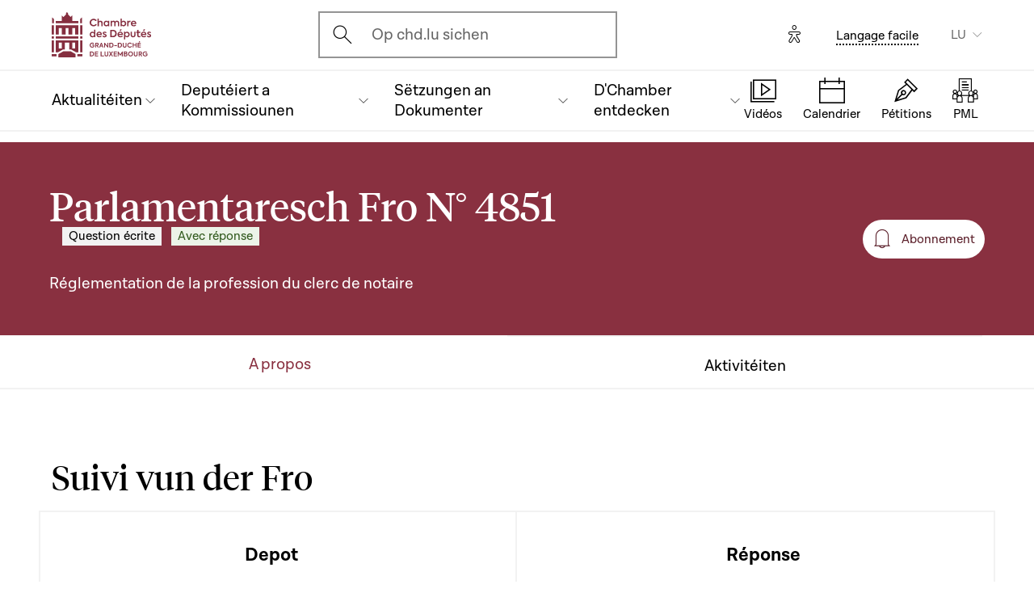

--- FILE ---
content_type: text/html; charset=UTF-8
request_url: https://www.chd.lu/lu/question/22108
body_size: 10587
content:
<!DOCTYPE html>
<html lang="lb" dir="ltr" prefix="og: https://ogp.me/ns#">
  <head>
    <meta charset="utf-8" />
<link rel="canonical" href="https://www.chd.lu/lu/question/22108" />
<meta name="robots" content="index, follow" />
<link rel="apple-touch-icon" sizes="120x120" href="/themes/custom/chd/assets/icons/favicon-120.png" />
<link rel="apple-touch-icon" sizes="152x152" href="/themes/custom/chd/assets/icons/favicon-152.png" />
<link rel="apple-touch-icon" sizes="180x180" href="/themes/custom/chd/assets/icons/favicon-180.png" />
<meta name="Generator" content="Drupal 10 (https://www.drupal.org)" />
<meta name="MobileOptimized" content="width" />
<meta name="HandheldFriendly" content="true" />
<meta name="viewport" content="width=device-width, initial-scale=1.0" />
<meta name="og_description" content="4851 QUESTION_ECRITE" />
<meta name="og_image" content="" />
<meta name="og_title" content="Réglementation de la profession du clerc de notaire" />
<link rel="icon" href="/themes/custom/chd/favicon.ico" type="image/vnd.microsoft.icon" />

    <title>Parlamentaresch Fro | Chambre des Députés du Grand-Duché de Luxembourg</title>
    <link rel="stylesheet" media="all" href="/sites/default/files/css/css_-Y6876FJe3mroVRY5sCN2UDDyU1EYicp_zLfbCT0d-4.css?delta=0&amp;language=lu&amp;theme=chd&amp;include=eJxLzkjRT8_JT0rM0S0uqczJzEvXKa4sLknN1U9KLE4FALLLC6I" />
<link rel="stylesheet" media="all" href="/sites/default/files/css/css_Ye22Mnto4xOG3DASc5VG_YbkMRLdx9FI6eZMuQ5IrUU.css?delta=1&amp;language=lu&amp;theme=chd&amp;include=eJxLzkjRT8_JT0rM0S0uqczJzEvXKa4sLknN1U9KLE4FALLLC6I" />

    
    </head>
  <body class="path-question">

        <a href="#main-content" class="chd-skipNavLink">
      Skip to main content
    </a>
    
      <div class="dialog-off-canvas-main-canvas" data-off-canvas-main-canvas>
    <div class="chd-pageWrapper d-flex flex-column min-vh-100 ">

  <header role="banner">
	<div class="chd-nav js-header">
		<div class="navbar navbar-expand-lg bg-white">

						<div class="navbar-top-bar">
				<div class="container mx-auto">
					  
<a class="navbar-brand" href="/lu">
  <img src="/themes/custom/chd/assets/apart/media/logos/logo-symbol-nav-mobile.svg" class="img-fluid navbar-brand-logo-mobile" alt="Chambre des Députés du Grand-Duché de Luxembourg">
  <img src="/themes/custom/chd/assets/apart/media/logos/logo-chd.svg" class="img-fluid navbar-brand-logo-desktop" alt="Chambre des Députés du Grand-Duché de Luxembourg">
</a>



										<div class="ml-auto mr-24 mx-lg-auto">
						<button class="navbar-search-mobile" data-target="#modal-search" data-toggle="modal">
							<span class="chd-icon icon-search--size-24" aria-hidden="true"></span>
							<span class="sr-only">Open search modal</span>
						</button>
						<div class="navbar-search-desktop">
							<div class="chd-input -hasIconLeft">
								<div class="chd-input__inner">
									<span class="chd-input__innerIcon -start" aria-hidden="true">
										<span class="chd-icon icon-search--size-24" aria-hidden="true"></span>
									</span>
									<label class="sr-only" for="search-button">Ouvrir l'écran de recherche</label>
									<button id="search-button" type="button" data-toggle="modal" data-target="#modal-search" class="chd-input__field text-left text-truncate text-gray-400 form-control">
										Op chd.lu sichen
									</button>
								</div>
							</div>
						</div>
					</div>


					<button type="button" class="mr-24 mr-lg-40" id="eyeAble_customToolOpenerID" data-eyeable>
						<span class="sr-only">Options d'accessibilité</span>
						<span class="chd-icon icon-accessibility icon--size-24" aria-hidden="true"></span>
					</button>





								<div class="navbar-lang-expand align-items-baseline">
					<div class="text-center">
						<a href="/lu/leichte_sprache" class="chd-link small" title="Langage facile">Langage facile</a>
					</div>
					
      <div class="dropdown ml-40 d-none d-lg-block">                          <button   id="links__language_block" class="dropdown-toggle small" type="button" data-toggle="dropdown" aria-haspopup="true" aria-expanded="false" data-offset="0,8" data-reference="parent">
          LU
        </button>
            <div  class="language-switcher-language-url dropdown-menu dropdown-menu-right" aria-labelledby="links__language_block">
      <ul class="list-unstyled mb-0">                        
                        
                        
            
            <li>
              <a href="/fr/question/22108" class="language-link dropdown-item is-active" data-drupal-link-system-path="question/22108" aria-current="page">Français</a> 
            </li>                        
                        
                        
            
            <li>
              <a href="/de/question/22108" class="language-link dropdown-item is-active" data-drupal-link-system-path="question/22108" aria-current="page">Deutsch</a> 
            </li>                        
                        
                        
            
            <li>
              <a href="/lu/question/22108" class="language-link dropdown-item active is-active" data-drupal-link-system-path="question/22108" aria-current="page">Lëtzebuergesch</a> 
            </li>                        
                        
                        
            
            <li>
              <a href="/en/question/22108" class="language-link dropdown-item is-active" data-drupal-link-system-path="question/22108" aria-current="page">English</a> 
            </li></ul>
    </div>
  </div>

				</div>										<button class="navbar-toggler" type="button" data-toggle="collapse" data-target="#chd-mainNavbar" aria-controls="chd-mainNavbar" aria-expanded="false" aria-label="Toggle navigation">
						<span class="navbar-expanded-false-text">Menu</span>
						<span class="navbar-expanded-true-text">Fermer</span>
					</button>

				</div>
			</div>

						<nav class="container mx-auto position-relative" role="navigation" aria-label="Navigation principale">
				<div class="collapse navbar-collapse" id="chd-mainNavbar">
					  
  
                    <ul class="navbar-nav mr-auto js-activeGlide">

                                      

        <li class="nav-item  js-activeGlide__item">

          
            <button class="nav-link" type="button" data-target="#navbar-collapse-1" data-toggle="collapse" aria-haspopup="true" aria-expanded="false" aria-controls="navbar-collapse-1">
              <div>
                <span class="nav-link-main-text">Aktualitéiten</span>
                <small class="nav-link-subtext text-gray-400">
                  



                </small>
              </div>
                                        </button>
                    
                <div class="nav-dropdown-menu nav-dropdown-menu-level-1 collapse" id="navbar-collapse-1">
                <div class="nav-breadcrumb container bg-gray-100">
          <div class="small py-16 d-flex justify-content-between align-items-center">
            <span class="nav-breadcrumb-text font-weight-bold d-flex align-items-center position-relative">
                            <button class="nav-breadcrumb-back-btn stretched-link"
                      data-target="#navbar-collapse-1"
                      data-toggle="collapse" aria-haspopup="true" aria-expanded="true"
                      aria-controls="navbar-collapse-1">
                <span class="chd-icon icon-chevron-left--size-16" aria-hidden="true"></span>
              </button>
              Aktualitéiten
            </span>
            <span class="nav-breadcrumb-subtext">


</span>
          </div>

                  </div>

                <ul class="nav-accordion-level-1 list-unstyled" id="chd-navSubAccordion-1">
                                                                                                        <li class="nav-item-card position-static px-0">
              <a href="/lu/agenda" class="nav-link-card collapsed" >
                <div>
                  <span class="h5">Kalenner</span>
                  <small class="d-block text-gray-400">

  All ëffentlech Sëtzungen, Kommissiounen an Evenementer am Iwwerbléck


</small>
                </div>
                                              </a>

                          </li>
                                                                                              <li class="nav-item-card position-static px-0">
              <a href="/lu/artikelen" class="nav-link-card collapsed" >
                <div>
                  <span class="h5">Artikelen </span>
                  <small class="d-block text-gray-400">

  Neiegkeeten aus der Chamber (op Franséisch)


</small>
                </div>
                                              </a>

                          </li>
                                                                                              <li class="nav-item-card position-static px-0">
              <a href="/lu/chamber_aktuell" class="nav-link-card collapsed" >
                <div>
                  <span class="h5">Video-News</span>
                  <small class="d-block text-gray-400">

  Emissioun „Chamber Aktuell“, Reportagen, Interviewen (op Lëtzebuergesch)


</small>
                </div>
                                              </a>

                          </li>
                                                                                              <li class="nav-item-card position-static px-0">
              <a href="/lu/thematesch-dossieren" class="nav-link-card collapsed" >
                <div>
                  <span class="h5">Thematesch Dossieren</span>
                  <small class="d-block text-gray-400">

  Aktualitéit an Dokumenter iwwer verschidde Sujeten op ee Bléck


</small>
                </div>
                                              </a>

                          </li>
                  </ul>
      </div>
    
    

  

          
        </li>
                                      

        <li class="nav-item  js-activeGlide__item">

          
            <button class="nav-link" type="button" data-target="#navbar-collapse-2" data-toggle="collapse" aria-haspopup="true" aria-expanded="false" aria-controls="navbar-collapse-2">
              <div>
                <span class="nav-link-main-text">Deputéiert a Kommissiounen</span>
                <small class="nav-link-subtext text-gray-400">
                  



                </small>
              </div>
                                        </button>
                    
                <div class="nav-dropdown-menu nav-dropdown-menu-level-1 collapse" id="navbar-collapse-2">
                <div class="nav-breadcrumb container bg-gray-100">
          <div class="small py-16 d-flex justify-content-between align-items-center">
            <span class="nav-breadcrumb-text font-weight-bold d-flex align-items-center position-relative">
                            <button class="nav-breadcrumb-back-btn stretched-link"
                      data-target="#navbar-collapse-2"
                      data-toggle="collapse" aria-haspopup="true" aria-expanded="true"
                      aria-controls="navbar-collapse-2">
                <span class="chd-icon icon-chevron-left--size-16" aria-hidden="true"></span>
              </button>
              Deputéiert a Kommissiounen
            </span>
            <span class="nav-breadcrumb-subtext">


</span>
          </div>

                  </div>

                <ul class="nav-accordion-level-1 list-unstyled" id="chd-navSubAccordion-2">
                                                                                                        <li class="nav-item-card position-static px-0">
              <a href="/lu/deputies" class="nav-link-card collapsed" >
                <div>
                  <span class="h5">Déi 60 Deputéiert</span>
                  <small class="d-block text-gray-400">

  Wie sinn Är Gewielten? 


</small>
                </div>
                                              </a>

                          </li>
                                                                                              <li class="nav-item-card position-static px-0">
              <a href="/lu/room" class="nav-link-card collapsed" >
                <div>
                  <span class="h5">Zesummesetzung vun der Chamber</span>
                  <small class="d-block text-gray-400">

  Wou sëtzen d&#039;Deputéiert an der Plenière?


</small>
                </div>
                                              </a>

                          </li>
                                                                                              <li class="nav-item-card position-static px-0">
              <a href="/lu/commissions" class="nav-link-card collapsed" >
                <div>
                  <span class="h5">Chamberkommissiounen</span>
                  <small class="d-block text-gray-400">

  Memberen, Reuniounen, allgemeng Informatiounen


</small>
                </div>
                                              </a>

                          </li>
                                                                                              <li class="nav-item-card position-static px-0">
              <a href="/lu/delegations" class="nav-link-card collapsed" >
                <div>
                  <span class="h5">Delegatiounen</span>
                  <small class="d-block text-gray-400">

  Europäesch an international Delegatiounen


</small>
                </div>
                                              </a>

                          </li>
                                                                                              <li class="nav-item-card position-static px-0">
              <button href="" class="nav-link-card collapsed"  type="button" data-target="#navbar-collapse-2-5" data-toggle="collapse" aria-haspopup="true" aria-expanded="false" aria-controls="navbar-collapse-2-5">
                <div>
                  <span class="h5">D&#039;Decisiounsgremien</span>
                  <small class="d-block text-gray-400">

  Bureau a Presidentekonferenz


</small>
                </div>
                                              </button>

                                      
    
                <div class="nav-dropdown-menu nav-dropdown-menu-level-2 collapse" id="navbar-collapse-2-5" data-parent="#chd-navSubAccordion-2">
                <div class="nav-breadcrumb container bg-gray-100">
          <div class="small py-16 d-flex justify-content-between align-items-center">
            <span class="nav-breadcrumb-text font-weight-bold d-flex align-items-center position-relative">
                            <button class="nav-breadcrumb-back-btn stretched-link"
                      data-target="#navbar-collapse-2-5"
                      data-toggle="collapse" aria-haspopup="true"
                      aria-expanded="true"
                      aria-controls="navbar-collapse-2-5">
                <span class="chd-icon icon-chevron-left--size-16" aria-hidden="true"></span>
              </button>
              D&#039;Decisiounsgremien
            </span>
            <span class="nav-breadcrumb-subtext">

  Bureau a Presidentekonferenz


</span>
          </div>

                </div>
                <ul class="chd-sectionNav list-unstyled pt-16 px-16">
                                                        <li  class="chd-sectionNav__item pl-16">
              <a href="/lu/bureau">
                Bureau
                                              </a>
            </li>
                                              <li  class="chd-sectionNav__item pl-16">
              <a href="/lu/conference">
                Presidentekonferenz
                                              </a>
            </li>
                                              <li  class="chd-sectionNav__item pl-16">
              <a href="/lu/node/502">
                Presidence
                                              </a>
            </li>
                  </ul>
      </div>
    

  
                          </li>
                  </ul>
      </div>
    
    

  

          
        </li>
                                      

        <li class="nav-item  js-activeGlide__item">

          
            <button class="nav-link" type="button" data-target="#navbar-collapse-3" data-toggle="collapse" aria-haspopup="true" aria-expanded="false" aria-controls="navbar-collapse-3">
              <div>
                <span class="nav-link-main-text">Sëtzungen an Dokumenter</span>
                <small class="nav-link-subtext text-gray-400">
                  



                </small>
              </div>
                                        </button>
                    
                <div class="nav-dropdown-menu nav-dropdown-menu-level-1 collapse" id="navbar-collapse-3">
                <div class="nav-breadcrumb container bg-gray-100">
          <div class="small py-16 d-flex justify-content-between align-items-center">
            <span class="nav-breadcrumb-text font-weight-bold d-flex align-items-center position-relative">
                            <button class="nav-breadcrumb-back-btn stretched-link"
                      data-target="#navbar-collapse-3"
                      data-toggle="collapse" aria-haspopup="true" aria-expanded="true"
                      aria-controls="navbar-collapse-3">
                <span class="chd-icon icon-chevron-left--size-16" aria-hidden="true"></span>
              </button>
              Sëtzungen an Dokumenter
            </span>
            <span class="nav-breadcrumb-subtext">


</span>
          </div>

                  </div>

                <ul class="nav-accordion-level-1 list-unstyled" id="chd-navSubAccordion-3">
                                                                                                        <li class="nav-item-card position-static px-0">
              <a href="/lu/searchfolders" class="nav-link-card collapsed" >
                <div>
                  <span class="h5">Parlamentaresch Dokumenter</span>
                  <small class="d-block text-gray-400">

  All d&#039;Dossieren, Dokumenter, Avisen... 


</small>
                </div>
                                              </a>

                          </li>
                                                                                              <li class="nav-item-card position-static px-0">
              <a href="/lu/searchagenda" class="nav-link-card collapsed" >
                <div>
                  <span class="h5">Sëtzungen a Reuniounen</span>
                  <small class="d-block text-gray-400">

  Evenementer fannen


</small>
                </div>
                                              </a>

                          </li>
                                                                                              <li class="nav-item-card position-static px-0">
              <a href="/lu/searchinterventions" class="nav-link-card collapsed" >
                <div>
                  <span class="h5">Videoe vun den Interventiounen</span>
                  <small class="d-block text-gray-400">

  D&#039;Debatten an der ëffentlecher Sëtzung


</small>
                </div>
                                              </a>

                          </li>
                                                                                              <li class="nav-item-card position-static px-0">
              <a href="/lu/chamberblietchen" class="nav-link-card collapsed" >
                <div>
                  <span class="h5">Compte rendu vun den ëffentleche Sëtzungen</span>
                  <small class="d-block text-gray-400">

  Fannt d&#039;Retranscriptioune vun den Debatten am Chamberblietchen


</small>
                </div>
                                              </a>

                          </li>
                                                                                              <li class="nav-item-card position-static px-0">
              <button href="" class="nav-link-card collapsed"  type="button" data-target="#navbar-collapse-3-5" data-toggle="collapse" aria-haspopup="true" aria-expanded="false" aria-controls="navbar-collapse-3-5">
                <div>
                  <span class="h5">Wëssenschaftlech Dokumenter</span>
                  <small class="d-block text-gray-400">

  Avisen a wëssenschaftlech Kollaboratiounen


</small>
                </div>
                                              </button>

                                      
    
                <div class="nav-dropdown-menu nav-dropdown-menu-level-2 collapse" id="navbar-collapse-3-5" data-parent="#chd-navSubAccordion-3">
                <div class="nav-breadcrumb container bg-gray-100">
          <div class="small py-16 d-flex justify-content-between align-items-center">
            <span class="nav-breadcrumb-text font-weight-bold d-flex align-items-center position-relative">
                            <button class="nav-breadcrumb-back-btn stretched-link"
                      data-target="#navbar-collapse-3-5"
                      data-toggle="collapse" aria-haspopup="true"
                      aria-expanded="true"
                      aria-controls="navbar-collapse-3-5">
                <span class="chd-icon icon-chevron-left--size-16" aria-hidden="true"></span>
              </button>
              Wëssenschaftlech Dokumenter
            </span>
            <span class="nav-breadcrumb-subtext">

  Avisen a wëssenschaftlech Kollaboratiounen


</span>
          </div>

                </div>
                <ul class="chd-sectionNav list-unstyled pt-16 px-16">
                                                        <li  class="chd-sectionNav__item pl-16">
              <a href="/lu/cellule-scientifique-02">
                Avise vun der Cellule scientifique
                                              </a>
            </li>
                                              <li  class="chd-sectionNav__item pl-16">
              <a href="/lu/node/2921">
                Geschicht vun der Chamber
                                              </a>
            </li>
                                              <li  class="chd-sectionNav__item pl-16">
              <a href="/lu/de-parlamentaresche-leierstull">
                Chaire parlementaire
                                              </a>
            </li>
                  </ul>
      </div>
    

  
                          </li>
                  </ul>
      </div>
    
    

  

          
        </li>
                                      

        <li class="nav-item  js-activeGlide__item">

          
            <button class="nav-link" type="button" data-target="#navbar-collapse-4" data-toggle="collapse" aria-haspopup="true" aria-expanded="false" aria-controls="navbar-collapse-4">
              <div>
                <span class="nav-link-main-text">D&#039;Chamber entdecken</span>
                <small class="nav-link-subtext text-gray-400">
                  



                </small>
              </div>
                                        </button>
                    
                <div class="nav-dropdown-menu nav-dropdown-menu-level-1 collapse" id="navbar-collapse-4">
                <div class="nav-breadcrumb container bg-gray-100">
          <div class="small py-16 d-flex justify-content-between align-items-center">
            <span class="nav-breadcrumb-text font-weight-bold d-flex align-items-center position-relative">
                            <button class="nav-breadcrumb-back-btn stretched-link"
                      data-target="#navbar-collapse-4"
                      data-toggle="collapse" aria-haspopup="true" aria-expanded="true"
                      aria-controls="navbar-collapse-4">
                <span class="chd-icon icon-chevron-left--size-16" aria-hidden="true"></span>
              </button>
              D&#039;Chamber entdecken
            </span>
            <span class="nav-breadcrumb-subtext">


</span>
          </div>

                  </div>

                <ul class="nav-accordion-level-1 list-unstyled" id="chd-navSubAccordion-4">
                                                                                                        <li class="nav-item-card position-static px-0">
              <button href="" class="nav-link-card collapsed"  type="button" data-target="#navbar-collapse-4-1" data-toggle="collapse" aria-haspopup="true" aria-expanded="false" aria-controls="navbar-collapse-4-1">
                <div>
                  <span class="h5">An d&#039;Chamber kommen</span>
                  <small class="d-block text-gray-400">

  De Bierger am Parlament


</small>
                </div>
                                              </button>

                                      
    
                <div class="nav-dropdown-menu nav-dropdown-menu-level-2 collapse" id="navbar-collapse-4-1" data-parent="#chd-navSubAccordion-4">
                <div class="nav-breadcrumb container bg-gray-100">
          <div class="small py-16 d-flex justify-content-between align-items-center">
            <span class="nav-breadcrumb-text font-weight-bold d-flex align-items-center position-relative">
                            <button class="nav-breadcrumb-back-btn stretched-link"
                      data-target="#navbar-collapse-4-1"
                      data-toggle="collapse" aria-haspopup="true"
                      aria-expanded="true"
                      aria-controls="navbar-collapse-4-1">
                <span class="chd-icon icon-chevron-left--size-16" aria-hidden="true"></span>
              </button>
              An d&#039;Chamber kommen
            </span>
            <span class="nav-breadcrumb-subtext">

  De Bierger am Parlament


</span>
          </div>

                </div>
                <ul class="chd-sectionNav list-unstyled pt-16 px-16">
                                                        <li  class="chd-sectionNav__item pl-16">
              <a href="/lu/eng-visite-guidee-reserveieren">
                Eng Visite guidée reservéieren
                                              </a>
            </li>
                                              <li  class="chd-sectionNav__item pl-16">
              <a href="/lu/bei-enger-effentlecher-setzung-derbai-sinn">
                Bei enger ëffentlecher Sëtzung dobäi sinn
                                              </a>
            </li>
                  </ul>
      </div>
    

  
                          </li>
                                                                                              <li class="nav-item-card position-static px-0">
              <button href="" class="nav-link-card collapsed"  type="button" data-target="#navbar-collapse-4-2" data-toggle="collapse" aria-haspopup="true" aria-expanded="false" aria-controls="navbar-collapse-4-2">
                <div>
                  <span class="h5">D&#039;Chamber verstoen</span>
                  <small class="d-block text-gray-400">

  Missiounen a Geschicht vum Parlament


</small>
                </div>
                                              </button>

                                      
    
                <div class="nav-dropdown-menu nav-dropdown-menu-level-2 collapse" id="navbar-collapse-4-2" data-parent="#chd-navSubAccordion-4">
                <div class="nav-breadcrumb container bg-gray-100">
          <div class="small py-16 d-flex justify-content-between align-items-center">
            <span class="nav-breadcrumb-text font-weight-bold d-flex align-items-center position-relative">
                            <button class="nav-breadcrumb-back-btn stretched-link"
                      data-target="#navbar-collapse-4-2"
                      data-toggle="collapse" aria-haspopup="true"
                      aria-expanded="true"
                      aria-controls="navbar-collapse-4-2">
                <span class="chd-icon icon-chevron-left--size-16" aria-hidden="true"></span>
              </button>
              D&#039;Chamber verstoen
            </span>
            <span class="nav-breadcrumb-subtext">

  Missiounen a Geschicht vum Parlament


</span>
          </div>

                </div>
                <ul class="chd-sectionNav list-unstyled pt-16 px-16">
                                                        <li  class="chd-sectionNav__item pl-16">
              <a href="/lu/dmissioune-vun-der-chamber">
                D&#039;Missioune vun der Chamber
                                              </a>
            </li>
                                              <li  class="chd-sectionNav__item pl-16">
              <a href="/lu/dfunktioun-vun-den-deputeierten">
                D&#039;Funktioun vun den Deputéierten
                                              </a>
            </li>
                                              <li  class="chd-sectionNav__item pl-16">
              <a href="/lu/dchamberreglement">
                D&#039;Chamberreglement
                                              </a>
            </li>
                                              <li  class="chd-sectionNav__item pl-16">
              <a href="/lu/dchambergremien">
                D&#039;Chambergremien
                                              </a>
            </li>
                                              <li  class="chd-sectionNav__item pl-16">
              <a href="/lu/ddebatten-effentlecher-setzung">
                D&#039;Debatten an ëffentlecher Sëtzung
                                              </a>
            </li>
                                              <li  class="chd-sectionNav__item pl-16">
              <a href="/lu/dei-legislativ-prozedur">
                Déi legislativ Prozedur
                                              </a>
            </li>
                                              <li  class="chd-sectionNav__item pl-16">
              <a href="/lu/dgeschicht-vun-der-chamber">
                D&#039;Geschicht vun der Chamber
                                              </a>
            </li>
                                              <li  class="chd-sectionNav__item pl-16">
              <a href="/lu/dgeschicht-vun-de-chambergebaier">
                D&#039;Geschicht vun de Chambergebaier
                                              </a>
            </li>
                                              <li  class="chd-sectionNav__item pl-16">
              <a href="/lu/dgeschicht-vun-de-walen">
                D&#039;Geschicht vun de Walen
                                              </a>
            </li>
                  </ul>
      </div>
    

  
                          </li>
                                                                                              <li class="nav-item-card position-static px-0">
              <button href="" class="nav-link-card collapsed"  type="button" data-target="#navbar-collapse-4-3" data-toggle="collapse" aria-haspopup="true" aria-expanded="false" aria-controls="navbar-collapse-4-3">
                <div>
                  <span class="h5">D&#039;Chamber an der Europäescher Unioun</span>
                  <small class="d-block text-gray-400">

  Erausfuerderungen a Fonctionnement


</small>
                </div>
                                              </button>

                                      
    
                <div class="nav-dropdown-menu nav-dropdown-menu-level-2 collapse" id="navbar-collapse-4-3" data-parent="#chd-navSubAccordion-4">
                <div class="nav-breadcrumb container bg-gray-100">
          <div class="small py-16 d-flex justify-content-between align-items-center">
            <span class="nav-breadcrumb-text font-weight-bold d-flex align-items-center position-relative">
                            <button class="nav-breadcrumb-back-btn stretched-link"
                      data-target="#navbar-collapse-4-3"
                      data-toggle="collapse" aria-haspopup="true"
                      aria-expanded="true"
                      aria-controls="navbar-collapse-4-3">
                <span class="chd-icon icon-chevron-left--size-16" aria-hidden="true"></span>
              </button>
              D&#039;Chamber an der Europäescher Unioun
            </span>
            <span class="nav-breadcrumb-subtext">

  Erausfuerderungen a Fonctionnement


</span>
          </div>

                </div>
                <ul class="chd-sectionNav list-unstyled pt-16 px-16">
                                                        <li  class="chd-sectionNav__item pl-16">
              <a href="/lu/dei-europaesch-aktiviteiten">
                Déi europäesch Aktivitéiten
                                              </a>
            </li>
                                              <li  class="chd-sectionNav__item pl-16">
              <a href="/lu/deu-der-aarbecht-vun-de-chamberkommissiounen">
                D&#039;EU an de parlamentareschen Aarbechten
                                              </a>
            </li>
                                              <li  class="chd-sectionNav__item pl-16">
              <a href="/lu/dei-grouss-debatten-der-pleniere">
                Déi grouss Debatten an der Plénière
                                              </a>
            </li>
                                              <li  class="chd-sectionNav__item pl-16">
              <a href="/lu/dkontakter-mat-den-anere-parlamenter-vun-der-eu">
                D&#039;Kontakter mat den anere Parlamenter aus der EU
                                              </a>
            </li>
                                              <li  class="chd-sectionNav__item pl-16">
              <a href="/lu/informatiounen-iwwer-europa-um-internet">
                Informatiounen iwwer Europa um Internet
                                              </a>
            </li>
                  </ul>
      </div>
    

  
                          </li>
                                                                                              <li class="nav-item-card position-static px-0">
              <button href="" class="nav-link-card collapsed"  type="button" data-target="#navbar-collapse-4-4" data-toggle="collapse" aria-haspopup="true" aria-expanded="false" aria-controls="navbar-collapse-4-4">
                <div>
                  <span class="h5">Fir d&#039;Chamberverwaltung schaffen</span>
                  <small class="d-block text-gray-400">

  Missiounen an Job Offeren


</small>
                </div>
                                              </button>

                                      
    
                <div class="nav-dropdown-menu nav-dropdown-menu-level-2 collapse" id="navbar-collapse-4-4" data-parent="#chd-navSubAccordion-4">
                <div class="nav-breadcrumb container bg-gray-100">
          <div class="small py-16 d-flex justify-content-between align-items-center">
            <span class="nav-breadcrumb-text font-weight-bold d-flex align-items-center position-relative">
                            <button class="nav-breadcrumb-back-btn stretched-link"
                      data-target="#navbar-collapse-4-4"
                      data-toggle="collapse" aria-haspopup="true"
                      aria-expanded="true"
                      aria-controls="navbar-collapse-4-4">
                <span class="chd-icon icon-chevron-left--size-16" aria-hidden="true"></span>
              </button>
              Fir d&#039;Chamberverwaltung schaffen
            </span>
            <span class="nav-breadcrumb-subtext">

  Missiounen an Job Offeren


</span>
          </div>

                </div>
                <ul class="chd-sectionNav list-unstyled pt-16 px-16">
                                                        <li  class="chd-sectionNav__item pl-16">
              <a href="/lu/dmembere-vun-der-verwaltung">
                Que fait l&#039;Administration parlementaire ?
                                              </a>
            </li>
                                              <li  class="chd-sectionNav__item pl-16">
              <a href="/lu/aarbechtsplazen">
                Fir d&#039;Chamber schaffen
                                              </a>
            </li>
                  </ul>
      </div>
    

  
                          </li>
                                                                                              <li class="nav-item-card position-static px-0">
              <a href="/lu/junior" class="nav-link-card collapsed" >
                <div>
                  <span class="h5">Aktivitéite fir Jugendlecher</span>
                  <small class="d-block text-gray-400">

  Aktioune vum Parlament fir d&#039;Education à la citoyenneté


</small>
                </div>
                                              </a>

                          </li>
                                                                                              <li class="nav-item-card position-static px-0">
              <a href="/lu/L%C3%A9iervideoen" class="nav-link-card collapsed" >
                <div>
                  <span class="h5">Léiervideoen</span>
                  <small class="d-block text-gray-400">

  Eng Serie vu Videoclippe fir d&#039;Demokratie zu Lëtzebuerg z&#039;erklären


</small>
                </div>
                                              </a>

                          </li>
                  </ul>
      </div>
    
    

  

          
        </li>
            </ul>
    
    
    

  




				</div>
								
<ul class="chd-bottomNav bg-white list-unstyled mb-0">
      <li class="chd-bottomNav__item position-relative d-inline-flex flex-column justify-content-center align-items-center flex-grow-1 -liveBroadcast">
      <a href="https://www.chd.lu/lu/direct" class="text-center">
        <div class="chd-icon icon-mediatheque--size-24 d-lg-none" aria-hidden="true"></div>
        <div class="chd-icon icon-mediatheque--size-32 d-none d-lg-block" aria-hidden="true"></div>
        <span class="chd-bottomNav__text small">Vidéos</span>
                  <div class="chd-statusDot bg-error-100 chd-bottomNav__itemStatus hidden" id="chambertvDot"></div>
              </a>
    </li>
      <li class="chd-bottomNav__item position-relative d-inline-flex flex-column justify-content-center align-items-center flex-grow-1">
      <a href="https://www.chd.lu/lu/agenda" class="text-center">
        <div class="chd-icon icon-calendar--size-24 d-lg-none" aria-hidden="true"></div>
        <div class="chd-icon icon-calendar--size-32 d-none d-lg-block" aria-hidden="true"></div>
        <span class="chd-bottomNav__text small">Calendrier</span>
              </a>
    </li>
      <li class="chd-bottomNav__item position-relative d-inline-flex flex-column justify-content-center align-items-center flex-grow-1">
      <a href="https://www.petitiounen.lu/" class="text-center" target="_blank">
        <div class="chd-icon icon-petitions--size-24 d-lg-none" aria-hidden="true"></div>
        <div class="chd-icon icon-petitions--size-32 d-none d-lg-block" aria-hidden="true"></div>
        <span class="chd-bottomNav__text small">Pétitions</span>
              </a>
    </li>
      <li class="chd-bottomNav__item position-relative d-inline-flex flex-column justify-content-center align-items-center flex-grow-1">
      <a href="https://www.propositions.lu/consultation" class="text-center" target="_blank">
        <div class="chd-icon icon-pmafl--size-24 d-lg-none" aria-hidden="true"></div>
        <div class="chd-icon icon-pmafl--size-32 d-none d-lg-block" aria-hidden="true"></div>
        <span class="chd-bottomNav__text small">PML</span>
              </a>
    </li>
  </ul>
			</nav>
		</div>
	</div>

</header>

<div class="chd-modal modal fade -search" id="modal-search" tabindex="-1" aria-label="Rechercher un contenu" aria-hidden="true">
	<div class="chd-modal__dialog modal-dialog modal-dialog-centered modal-dialog-scrollable">
		<div class="chd-modal__content modal-content">

			<div class="chd-modal__body modal-body">
				<div class="container pt-lg-16 position-lg-relative">
					<div class="row">

						<div class="chd-modal__searchSticky col-lg-8 offset-lg-2 mb-md-48 mb-lg-128">
							<button type="button" class="chd-modal__close" aria-label="Fermer" data-dismiss="modal">
								<span class="chd-modal__closeText mr-8 small">Fermer</span>
								<span class="chd-icon icon-cross--size-24" aria-hidden="true"></span>
							</button>
							<label for="modalSearchInput" class="sr-only">Sichen</label>
							<div class="chd-input -hasIconLeft -searchAutocomplete -searchModal" id="modalSearchBlock">
								<div role="search" class="chd-input__inner form-control">
									<span aria-hidden="true">
										<span class="chd-icon icon-search--size-24" aria-hidden="true"></span>
									</span>
									<input type="text" placeholder="Sichen" class="chd-input__field" id="modalSearchInput" value="" role="combobox" aria-expanded="false" aria-controls="modalSearchResults">
									<button class="chd-input__clearBtn" type="button" id="modalClearBtn">
										<span class="sr-only">Clear results</span>
										<span class="chd-icon icon-cross--size-16" aria-hidden="true"></span>
									</button>
									<button type="button" class="chd-input__searchBtn small py-8 px-12" id="modalSearchBtn">Sichen</button>

								</div>
								<div class="chd-input__results" id="modalSearchResults"></div>

							</div>
						</div>

						<div class="pt-24 col-12 text-md-center">
							<div class="h4 mb-24 mb-md-48 mb-lg-64">E spezifesche Contenu sichen</div>
							<ul class="row justify-content-center list-unstyled mb-0">

								<li class="col-12 col-md-6 col-xl-4 mb-16 mb-md-40">
									<a href="/lu/search" class="chd-roundedImgCard d-flex flex-md-column justify-content-md-center align-items-center -isIconCard">
										<span class="chd-roundedImgCard__img mr-16 mr-md-0 flex-shrink-0 rounded-circle centered-bgi">
											<span class="chd-icon icon-entity--size-32 d-lg-none" aria-hidden="true"></span>
											<span class="chd-icon icon-entity--size-40 d-none d-lg-block" aria-hidden="true"></span>
										</span>
										<div>
											<div class="h6 mt-md-16">Einfach Sich</div>
											<div class="mt-8 small chd-roundedImgCard__subTitle">Sicht an de verschiddene Contenuen op dëser Internetsäit no Deputéierten, am Kalenner, no Explikatiounen wéi d'Chamber fonctionéiert, no Aktualitéiten a Videoen, no Gesetzprojeten a parlamentaresche Froen. Dir kënnt och no Thema sichen.</div>
										</div>
									</a>
								</li>

								<li class="col-12 col-md-6 col-xl-4 mb-16 mb-md-40">
									<a href="/lu/searchfolders" class="chd-roundedImgCard d-flex flex-md-column justify-content-md-center align-items-center -isIconCard">
										<span class="chd-roundedImgCard__img mr-16 mr-md-0 flex-shrink-0 rounded-circle centered-bgi">
											<span class="chd-icon icon-dossiers--size-32 d-lg-none" aria-hidden="true"></span>
											<span class="chd-icon icon-dossiers--size-40 d-none d-lg-block" aria-hidden="true"></span>
										</span>
										<div>
											<div class="h6 mt-md-16">Dossieren</div>
											<div class="mt-8 small chd-roundedImgCard__subTitle">All Dokumenter aus engem parlamentareschen Dossier am Iwwerbléck : Gesetzprojete vum Depot bis de Vott, parlamentaresch Froe an Äntwërten … </div>
										</div>
									</a>
								</li>

								<li class="col-12 col-md-6 col-xl-4 mb-16 mb-md-40">
									<a href="/lu/searchactivities" class="chd-roundedImgCard d-flex flex-md-column justify-content-md-center align-items-center -isIconCard">
										<span class="chd-roundedImgCard__img mr-16 mr-md-0 flex-shrink-0 rounded-circle centered-bgi">
											<span class="chd-icon icon-archives--size-32 d-lg-none" aria-hidden="true"></span>
											<span class="chd-icon icon-archives--size-40 d-none d-lg-block" aria-hidden="true"></span>
										</span>
										<div>
											<div class="h6 mt-md-16">Archiven</div>
											<div class="mt-8 small chd-roundedImgCard__subTitle">All Dokumenter, Archiven abegraff : Gesetzestexter, Compte-renduen, PVe vu Kommissiounen … </div>
										</div>
									</a>
								</li>

								<li class="col-12 col-md-6 col-xl-4 mb-16 mb-md-40">
									<a href="/lu/searchagenda" class="chd-roundedImgCard d-flex flex-md-column justify-content-md-center align-items-center -isIconCard">
										<span class="chd-roundedImgCard__img mr-16 mr-md-0 flex-shrink-0 rounded-circle centered-bgi">
											<span class="chd-icon icon-calendar--size-32 d-lg-none" aria-hidden="true"></span>
											<span class="chd-icon icon-calendar--size-40 d-none d-lg-block" aria-hidden="true"></span>
										</span>
										<div>
											<div class="h6 mt-md-16">Sëtzungen a Reuniounen</div>
											<div class="mt-8 small chd-roundedImgCard__subTitle">All d‘Evenementer: ëffentlech Sëtzungen, Kommissiounen, ëffentlech Manifestatiounen  …</div>
										</div>
									</a>
								</li>

								<li class="col-12 col-md-6 col-xl-4 mb-16 mb-md-40">
									<a href="/lu/searchinterventions" class="chd-roundedImgCard d-flex flex-md-column justify-content-md-center align-items-center -isIconCard">
										<span class="chd-roundedImgCard__img mr-16 mr-md-0 flex-shrink-0 rounded-circle centered-bgi">
											<span class="chd-icon icon-deputy--size-32 d-lg-none" aria-hidden="true"></span>
											<span class="chd-icon icon-deputy--size-40 d-none d-lg-block" aria-hidden="true"></span>
										</span>
										<div>
											<div class="h6 mt-md-16">Videoe vun den Interventiounen</div>
											<div class="mt-8 small chd-roundedImgCard__subTitle">Extraiten aus den ëffentleche Sëtzungen </div>
										</div>
									</a>
								</li>

							</ul>
						</div>

					</div>
				</div>
			</div>

			<div class="chd-modal__footer modal-footer">
				<button type="button" class="btn btn-primary-100 btn-sm" id="modalMobileSearchBtn">
					<span>Sichen</span>
				</button>
				<button type="button" class="btn btn-primary-10-no-theme btn-sm" data-dismiss="modal">
					<span>Fermer</span>
				</button>
			</div>

		</div>
	</div>
</div>


      <main id="main-content" class="chd-main flex-grow-1" role="main" tabindex="-1">
          
            

          
      <div class="container pt-16">
    <div data-drupal-messages-fallback class="hidden"></div>
    </div>
  
  

                
  
<div class="chd-pageTitleHeader text-center text-lg-left py-32 py-lg-48 -darkNoTheme -question">
	<div class="container">
		<div class="row align-items-center">
			<div class="col">
				<div class="d-lg-flex align-items-lg-center">
					<div>
						<div class="d-lg-flex align-items-baseline">
							<h1 class="chd-pageTitleHeader__title h1">
								Parlamentaresch Fro N° 4851
							</h1>
						</div>
						<div class="mt-4">
							<div class="chd-pageTitleHeader__titleBadges mb-24 ml-16">
								<span class="badge badge-default mr-8">
									Question écrite
								</span>
																											<span class="badge badge-validated mr-8">
											Avec réponse
										</span>
																								</div>
						</div>
						<div class="mt-8 mt-lg-16">
							<div class="chd-wysiwyg chd-pageTitleHeader__collapsed">
								<p class="mb-0 max-ch-60 mx-auto m-lg-0">
									Réglementation de la profession du clerc de notaire
								</p>
							</div>
						</div>
					</div>
				</div>
			</div>
			<!-- Colonne à afficher uniquement si des actions sont présentes -->
			<div class="col-12 col-lg-4 flex-shrink-0 mt-24 mt-lg-0">
				<div class="d-lg-flex justify-content-lg-end w-100">
					<div class="chd-pageTitleHeader__socialActions mt-n16 mr-lg-n8 d-flex flex-wrap align-items-center justify-content-center" data-to-subscribe="4851" data-to-redirect="chd_sync.question.content" data-to-element="22108">
												<a href="/lu/mes-abonnements" class="chd-roundedBtn -subscribe">
							<span class="chd-icon icon-bell--size-24 " aria-hidden="true"></span>
							<span class="chd-roundedBtn__text small">
								Abonnement
							</span>
							<span class="sr-only">Abonnement</span>
						</a>
					</div>
				</div>
			</div>
		</div>
	</div>
</div>

<div class="js-contentScrolltab">
	<div class="js-stickyScrolltabWrapper">
		<nav role="navigation" class="chd-stickyScrolltab js-stickyScrolltab bg-white">
			<div class="position-relative">
				<button type="button" class="chd-stickyScrolltab__item chd-stickyScrolltab__trigger js-stickyScrolltab__trigger" data-toggle="collapse" data-target="#scrollTabCollapse" aria-expanded="false" aria-controls="scrollTabCollapse">
					<span class="d-flex align-items-center justify-content-between">
						<span class="js-stickyScrolltab__triggerText text-primary-100-no-theme">A propos</span>
						<span class="chd-icon icon-chevron-bottom--size-16 chd-stickyScrolltab__triggerIcon" aria-hidden="true"></span>
					</span>
				</button>

				<div class="container">
					<ul id="scrollTabCollapse" class="chd-stickyScrolltab__collapse collapse list-unstyled">
						<li class="chd-stickyScrolltab__item list-group-item js-stickyScrolltab__item active">
							<a href="#scrolltab-section-1" class="d-block">A propos</a>
						</li>
												<li class="chd-stickyScrolltab__item list-group-item js-stickyScrolltab__item">
							<a href="#scrolltab-section-3" class="d-block">Aktivitéiten</a>
						</li>
					</ul>
				</div>

				<div class="chd-stickyScrolltab__progress">
					<div class="chd-stickyScrolltab__progressInner js-scrolltabProgressBar"></div>
				</div>
			</div>
		</nav>
	</div>

<div class="container js-scrolledSection pt-64 pt-lg-80">

		<div id="scrolltab-section-1">
			<h2 class="pb-16">Suivi vun der Fro</h2>
			<div class="row" style="justify-content: space-around;">
				<div class="chd-suiviDossier text-center border" style="width: 100%;">
					<div class="row mx-0 align-items-stretch">
						<div class="chd-suiviDossier__cell -hasSeparator d-flex flex-column col-12 col-md-6 py-32 py-lg-40">
							<p class="h6 mb-32 mb-lg-40">
								Depot
							</p>
							<div class="d-flex flex-column justify-content-center flex-grow-1">
								<span class="text-gray-400 small">
									2021-08-13
								</span>
								<p class="mb-0">
																			<a href="" class="chd-link" data-toggle="modal" data-target="#question-modal">
											2
											Auteuren
										</a>
																	</p>

																	<div class="mt-12">
										<a href="https://wdocs-pub.chd.lu/docs/exped/0122/073/244733.pdf" target="_blank" class="chd-iconLinkBlock bg-primary-05 d-flex align-items-center justify-content-between hover-border-left small p-16">
											<div>
												<div class="chd-link stretched-link -noHover">
													Question
												</div>
											</div>
											<span class="chd-icon icon-download--size-24 ml-16" aria-hidden="true"></span>
										</a>
									</div>
								
							</div>
						</div>

						<div class="chd-suiviDossier__cell d-flex flex-column col-12 col-md-6 py-32 py-lg-40">
							<p class="h6 mb-32 mb-lg-40">
															Réponse
														</p>
							<div class="d-flex flex-column justify-content-center flex-grow-1">
																	<div class="d-flex flex-column justify-content-center flex-grow-1">
										<span class="text-gray-400 small">
											2021-09-16
										</span>
										<p class="mb-0">
																							<a href="" class="chd-link" data-toggle="modal" data-target="#reponse-modal">
													2
													Destinataires
												</a>
																					</p>

																					<div class="mt-12">
												<a href="https://wdocs-pub.chd.lu/docs/exped/0122/197/245970.pdf" target="_blank" class="chd-iconLinkBlock bg-primary-05 d-flex align-items-center justify-content-between hover-border-left small p-16">
													<div>
														<div class="chd-link stretched-link -noHover">
															Réponse
														</div>
													</div>
													<span class="chd-icon icon-download--size-24 ml-16" aria-hidden="true"></span>
												</a>
											</div>
										
									</div>
															</div>
						</div>
					</div>
				</div>
			</div>
		</div>


		
		<div class="border-top my-64 my-lg-80"></div>

		<div id="scrolltab-section-3">

			<div class="d-md-flex align-items-center justify-content-between flex-wrap mb-40 mb-lg-64">
				<h2 class="h2 mr-16 mb-8 mb-sm-0" data-scrollspy-section-title>
					Aktivitéiten zur Fro
				</h2>
				<div class="d-flex align-items-center justify-content-between">
					<div class="dropdown">
						<button class="dropdown-toggle" type="button" id="dossier-table-filters" data-toggle="dropdown" aria-haspopup="true" aria-expanded="false" data-offset="0,8" data-reference="parent">
							All d'Eventer
						</button>
						<div class="dropdown-menu dropdown-menu-md-right" aria-labelledby="dossier-table-filters">
															<button class="dropdown-item" type="button" data-value="Activite">
									Activite
								</button>
														<button class="dropdown-item" type="button" data-value="all">
								All d'Evenementer
							</button>
						</div>
					</div>
				</div>
			</div>

			  <div class="chd-table -advanced show" id="tri-chrono">
  <table class="table table-striped">
    <caption class="sr-only">
      Aktivitéiten um Dossier
    </caption>
    <thead class="position-sticky z-low thead-dark">
    <tr>
      <th>
        Date
      </th>
      <th>
        Description
      </th>
      <th>
        Intervenant
      </th>
      <th>
        Links an Dokumenter
      </th>
    </tr>
    </thead>

    <tbody>
    <div class="increase-value" data-increase-value='4'></div>
                                    <tr data-title="2021-08-13" class="row-item row-active Activite">
        <td class="chd-table__date" data-title="Date">
          13.08.2021
        </td>
        <td data-title="Description">
                      Dépôt de la question
                  </td>
        <td data-title="Intervenant">
                      Guy Arendt &bull; Député</br>
                      André Bauler &bull; Député</br>
                  </td>
        <td data-title="Liens et Documents">
                    <div class="mb-16-group">
                                                      <a href="https://wdocs-pub.chd.lu/docs/exped/0122/073/244733.pdf" target="_blank" class="chd-link -hasSibling d-flex small">
                  <span class="chd-icon icon-download--size-24" aria-hidden="true"></span>
                  <span class="chd-link__text">
                      <span class="chd-link__textInner">
                          Question
                      </span>
                  </span>
                </a>
                <br/>
                          

          </div>
        </td>
      </tr>
                                    <tr data-title="2021-08-27" class="row-item row-active Activite">
        <td class="chd-table__date" data-title="Date">
          27.08.2021
        </td>
        <td data-title="Description">
                      <div class="table-excerpt chd-minHeightCollapse collapse -hasOverlay -tableExcerpt mb-8"
                id="table-collapse-excerpt-2">
              <div class="chd-wysiwyg">
                <p>
                  Changement de destinataire(s)<br/>Anciens Destinataire(s) : Madame Sam Tanson, Ministre de la Justice; Monsieur Claude Meisch, Ministre de l'Education nationale, de l'Enfance et de la Jeunesse<br/>Nouveau(x) destinataire(s) : Madame Sam Tanson, Ministre de la Justice; Monsieur Claude Meisch, Ministre de l'Enseignement supérieur et de la Recherche
                </p>
              </div>
            </div>
            <button class="chd-link small" data-target="#table-collapse-excerpt-2"
                    data-toggle="collapse" aria-expanded="false"
                    aria-controls="table-collapse-excerpt-2">
              <span class="sr-only">Bouton graphique servant à afficher ou cacher tous les éléments de la liste qui précède</span>
              <span class="chd-link__collapseHidden">
                  Méi gesinn
              </span>
              <span class="chd-link__collapseShown">
                  Voir moins
              </span>
            </button>
                  </td>
        <td data-title="Intervenant">
                      Sam Tanson &bull; Ministre de la Justice</br>
                      Sam Tanson &bull; Ministre de la Justice</br>
                      Claude Meisch &bull; Ministre de l&#039;Enseignement supérieur et de la Recherche</br>
                      Claude Meisch &bull; Ministre de l&#039;Education nationale, de l&#039;Enfance et de la Jeunesse</br>
                  </td>
        <td data-title="Liens et Documents">
                    <div class="mb-16-group">
                                                      <a href="https://wdocs-pub.chd.lu/docs/exped/0122/098/244984.pdf" target="_blank" class="chd-link -hasSibling d-flex small">
                  <span class="chd-icon icon-download--size-24" aria-hidden="true"></span>
                  <span class="chd-link__text">
                      <span class="chd-link__textInner">
                          Annexe à la question N° 4851 (Question écrite) de Monsieur Guy Arendt, Député, Monsieur André Bauler, Député concernant Réglementation de la profession du clerc de notaire (Changement de destinataire(s)) : Changement de destinataire
                      </span>
                  </span>
                </a>
                <br/>
                          

          </div>
        </td>
      </tr>
                                    <tr data-title="2021-09-16" class="row-item row-active Activite">
        <td class="chd-table__date" data-title="Date">
          16.09.2021
        </td>
        <td data-title="Description">
                      <div class="table-excerpt chd-minHeightCollapse collapse -hasOverlay -tableExcerpt mb-8"
                id="table-collapse-excerpt-3">
              <div class="chd-wysiwyg">
                <p>
                  Réponse écrite de Madame Sam Tanson, Ministre de la Justice, Monsieur Claude Meisch, Ministre de l'Enseignement supérieur et de la Recherche
                </p>
              </div>
            </div>
            <button class="chd-link small" data-target="#table-collapse-excerpt-3"
                    data-toggle="collapse" aria-expanded="false"
                    aria-controls="table-collapse-excerpt-3">
              <span class="sr-only">Bouton graphique servant à afficher ou cacher tous les éléments de la liste qui précède</span>
              <span class="chd-link__collapseHidden">
                  Méi gesinn
              </span>
              <span class="chd-link__collapseShown">
                  Voir moins
              </span>
            </button>
                  </td>
        <td data-title="Intervenant">
                      Claude Meisch &bull; Ministre de l&#039;Enseignement supérieur et de la Recherche</br>
                      Sam Tanson &bull; Ministre de la Justice</br>
                  </td>
        <td data-title="Liens et Documents">
                    <div class="mb-16-group">
                                                      <a href="https://wdocs-pub.chd.lu/docs/exped/0122/197/245970.pdf" target="_blank" class="chd-link -hasSibling d-flex small">
                  <span class="chd-icon icon-download--size-24" aria-hidden="true"></span>
                  <span class="chd-link__text">
                      <span class="chd-link__textInner">
                          Réponse
                      </span>
                  </span>
                </a>
                <br/>
                          

          </div>
        </td>
      </tr>
        </tbody>
  </table>
  </div>


		</div>

	</div>

</div>


<div class="chd-modal modal fade -dossier" id="question-modal" tabindex="-1" aria-labelledby="#question-modal" aria-hidden="true">
	<div class="chd-modal__dialog modal-dialog modal-md modal-dialog-centered">
		<div class="chd-modal__content modal-content">
			<div class="chd-modal__header modal-header">
				<button type="button" class="chd-modal__close close" data-dismiss="modal" aria-label="Close">
					<span class="small">Fermer</span>
					<span class="chd-icon icon-cross--size-24 ml-8" aria-hidden="true"></span>
				</button>
			</div>
			<div class="chd-modal__body modal-body">
				<div class="d-flex align-items-center">
					<div class="h5 font-family-base font-weight-bold mr-16">Froen
						4851</div>
					<span class="mr-16">·</span>
					<div class="text-gray-400">2
						Auteuren</div>
				</div>
				<ul class="list-unstyled mb-0">
											<li class="py-16 border-bottom">
														<a href="/lu/deputy/856" class="chd-link">
								Guy
								Arendt
								&bull;
								Député - Chambre des Députés
							</a>
						</li>
											<li class="py-16 border-bottom">
														<a href="/lu/deputy/783" class="chd-link">
								André
								Bauler
								&bull;
								Député - Chambre des Députés
							</a>
						</li>
									</ul>
			</div>
		</div>
	</div>
</div>


<div class="chd-modal modal fade -dossier" id="reponse-modal" tabindex="-1" aria-labelledby="#reponse-modal" aria-hidden="true">
	<div class="chd-modal__dialog modal-dialog modal-md modal-dialog-centered">
		<div class="chd-modal__content modal-content">
			<div class="chd-modal__header modal-header">
				<button type="button" class="chd-modal__close close" data-dismiss="modal" aria-label="Close">
					<span class="small">Fermer</span>
					<span class="chd-icon icon-cross--size-24 ml-8" aria-hidden="true"></span>
				</button>
			</div>
			<div class="chd-modal__body modal-body">
				<div class="d-flex align-items-center">
					<div class="h5 font-family-base font-weight-bold mr-16">Froen
						4851</div>
					<span class="mr-16">·</span>
					<div class="text-gray-400">2
						Destinataires</div>
				</div>
				<ul class="list-unstyled mb-0">
											<li class="py-16 border-bottom">
							Claude
							Meisch
							&bull;
							Ministre de l&#039;Enseignement supérieur et de la Recherche
						</li>
											<li class="py-16 border-bottom">
							Sam
							Tanson
							&bull;
							Ministre de la Justice
						</li>
									</ul>
			</div>
		</div>
	</div>
</div>


<div class="chd-modal modal fade -dossier" id="wait-answer-modal" tabindex="-1" aria-labelledby="#wait-answer-modal" aria-hidden="true">
	<div class="chd-modal__dialog modal-dialog modal-md modal-dialog-centered">
		<div class="chd-modal__content modal-content">
			<div class="chd-modal__header modal-header">
				<button type="button" class="chd-modal__close close" data-dismiss="modal" aria-label="Close">
					<span class="small">Fermer</span>
					<span class="chd-icon icon-cross--size-24 ml-8" aria-hidden="true"></span>
				</button>
			</div>
			<div class="chd-modal__body modal-body">
				<div class="d-flex align-items-center">
					<div class="h5 font-family-base font-weight-bold mr-16">Froen
						4851</div>
					<span class="mr-16">·</span>
					<div class="text-gray-400">2
						Destinataires</div>
				</div>
				<ul class="list-unstyled mb-0">
											<li class="py-16 border-bottom">
							Claude
							Meisch
							&bull;
							Ministre de l&#039;Enseignement supérieur et de la Recherche
						</li>
											<li class="py-16 border-bottom">
							Sam
							Tanson
							&bull;
							Ministre de la Justice
						</li>
									</ul>
			</div>
		</div>
	</div>
</div>



      
    </main>

  <footer role="contentinfo" class="chd-footer bg-primary-05-no-theme mt-128 mt-lg-160">
      <div class="container py-40 py-md-56">
      <div class="row" id="footerAccordion">
          
  

        
                  <div class="col-12 col-md-6 col-lg-3 mb-24 mb-lg-0">
            <div class="d-flex align-items-center justify-content-between w-100 position-relative">
              <h1 class="chd-footer__sectionTitle font-weight-bold" id="footer-section-heading-1">
                Informatiounen
              </h1>
              <button class="chd-footer__accordionArrow chd-icon d-md-none ml-16 stretched-link" type="button"
                      data-toggle="collapse"
                      data-target="#footer-collapse-1" aria-expanded="false"
                      aria-controls="footer-collapse-1"
                      aria-label="Voir la section Informatiounen">
              </button>
            </div>
            <div id="footer-collapse-1" class="collapse d-md-block" aria-labelledby="footer-section-heading-1" data-parent="#footerAccordion">
              <div class="chd-footer__list small">
                            
    <ul class="list-unstyled m-0">  
              <li>
          <a href="/lu/kontakter" class="d-block mb-8">Kontakter</a>
        </li>
              <li>
          <a href="/lu/aarbechtsplazen" class="d-block mb-8">Offer u fräien Aarbechtsplazen</a>
        </li>
              <li>
          <a href="/lu/glossaire" class="d-block mb-8">Glossaire</a>
        </li>
              <li>
          <a href="/lu/press" class="d-block mb-8">Press</a>
        </li>
              <li>
          <a href="/lu/node/931" class="d-block mb-8">Statistiken</a>
        </li>
              <li>
          <a href="/lu/declaration-daccessibilite" class="d-block mb-8">Accessibilitéit</a>
        </li>
              <li>
          <a href="/lu/node/2577" class="d-block mb-8">Rapports sur la responsabilité soci(ét)ale des entreprises</a>
        </li>
              <li>
          <a href="/lu/guide-fir-legistik" class="d-block mb-8">Guide fir Legistik</a>
        </li>
          </ul>

    
  
              </div>
            </div>
          </div>
                  <div class="col-12 col-md-6 col-lg-3 mb-24 mb-lg-0">
            <div class="d-flex align-items-center justify-content-between w-100 position-relative">
              <h1 class="chd-footer__sectionTitle font-weight-bold" id="footer-section-heading-2">
                Transparenz
              </h1>
              <button class="chd-footer__accordionArrow chd-icon d-md-none ml-16 stretched-link" type="button"
                      data-toggle="collapse"
                      data-target="#footer-collapse-2" aria-expanded="false"
                      aria-controls="footer-collapse-2"
                      aria-label="Voir la section Transparenz">
              </button>
            </div>
            <div id="footer-collapse-2" class="collapse d-md-block" aria-labelledby="footer-section-heading-2" data-parent="#footerAccordion">
              <div class="chd-footer__list small">
                            
    <ul class="list-unstyled m-0">  
              <li>
          <a href="/lu/Transparenzregester" class="d-block mb-8">Transparenzregister</a>
        </li>
              <li>
          <a href="/lu/open-data" class="d-block mb-8">Open Data</a>
        </li>
              <li>
          <a href="https://www.chd.lu/fr/archives-tableau-de-tri" class="d-block mb-8">Reegele vum Archivage</a>
        </li>
              <li>
          <a href="/lu/parteiefinanzeierung" class="d-block mb-8">Parteiefinanzéierung</a>
        </li>
              <li>
          <a href="/lu/notice-legale" class="d-block mb-8">Rechtleches (op Franséisch)</a>
        </li>
              <li>
          <a href="/lu/dateschutz" class="d-block mb-8">Dateschutz</a>
        </li>
              <li>
          <a href="/lu/sitemap" class="d-block mb-8">Sitemap</a>
        </li>
          </ul>

    
  
              </div>
            </div>
          </div>
                  <div class="col-12 col-md-6 col-lg-3 mb-24 mb-lg-0">
            <div class="d-flex align-items-center justify-content-between w-100 position-relative">
              <h1 class="chd-footer__sectionTitle font-weight-bold" id="footer-section-heading-3">
                Abonnement
              </h1>
              <button class="chd-footer__accordionArrow chd-icon d-md-none ml-16 stretched-link" type="button"
                      data-toggle="collapse"
                      data-target="#footer-collapse-3" aria-expanded="false"
                      aria-controls="footer-collapse-3"
                      aria-label="Voir la section Abonnement">
              </button>
            </div>
            <div id="footer-collapse-3" class="collapse d-md-block" aria-labelledby="footer-section-heading-3" data-parent="#footerAccordion">
              <div class="chd-footer__list small">
                            
    <ul class="list-unstyled m-0">  
              <li>
          <a href="/lu/mes-abonnements" class="d-block mb-8">Meng Abonnementer geréieren</a>
        </li>
              <li>
          <a href="/lu/abonnement-compte-rendu" class="d-block mb-8">Chamberblietchen</a>
        </li>
              <li>
          <a href="/lu/podcast" class="d-block mb-8">Podcast</a>
        </li>
          </ul>

    
  
              </div>
            </div>
          </div>
                  <div class="col-12 col-md-6 col-lg-3 mb-24 mb-lg-0">
            <div class="d-flex align-items-center justify-content-between w-100 position-relative">
              <h1 class="chd-footer__sectionTitle font-weight-bold" id="footer-section-heading-4">
                Suivéiert #chambrelux op
              </h1>
              <button class="chd-footer__accordionArrow chd-icon d-md-none ml-16 stretched-link" type="button"
                      data-toggle="collapse"
                      data-target="#footer-collapse-4" aria-expanded="false"
                      aria-controls="footer-collapse-4"
                      aria-label="Voir la section Suivéiert #chambrelux op">
              </button>
            </div>
            <div id="footer-collapse-4" class="collapse d-md-block" aria-labelledby="footer-section-heading-4" data-parent="#footerAccordion">
              <div class="chd-footer__list small">
                            
    <ul class="list-unstyled m-0">  
              <li>
          <a href="https://www.facebook.com/ChambreLux/" class="d-block mb-8">Facebook</a>
        </li>
              <li>
          <a href="https://www.flickr.com/photos/127713902@N07/" class="d-block mb-8">Flickr</a>
        </li>
              <li>
          <a href="https://www.instagram.com/chambrelux/" class="d-block mb-8">Instagram</a>
        </li>
              <li>
          <a href="https://twitter.com/ChambreLux" class="d-block mb-8">X (Twitter)</a>
        </li>
          </ul>

    
  
              </div>
            </div>
          </div>
        
    
  





      </div>
    </div>
  
      <div class="bg-primary-100-no-theme py-40 py-md-16 small text-center text-md-left">
      <div class="container d-md-flex align-items-md-center justify-content-md-between">
        
      </div>
    </div>
  </footer>



</div>

  </div>

    
    <script type="application/json" data-drupal-selector="drupal-settings-json">{"path":{"baseUrl":"\/","pathPrefix":"lu\/","currentPath":"question\/22108","currentPathIsAdmin":false,"isFront":false,"currentLanguage":"lu"},"pluralDelimiter":"\u0003","suppressDeprecationErrors":true,"user":{"uid":0,"permissionsHash":"8e80f27053ccff807b8c1096b33cd79e9d8130ca68491607c97ac0937236ac59"}}</script>
<script src="/sites/default/files/js/js_6IV-_vJ8A3m8jN5OUztBTQ16vE3ZYm-9_DtOsLAa-aM.js?scope=footer&amp;delta=0&amp;language=lu&amp;theme=chd&amp;include=eJxLzkjRT8_JT0rM0S0uqczJzEvXSc5IiS_LTEnNjy8uKUpNzNVPzkhNzo7PySxLBYoklpQWAwArxxUC"></script>
<script src="/themes/custom/chd/assets/apart/js/video.min.js?v=1.x"></script>
<script src="/sites/default/files/js/js_QKcrQmTaMdCzh4LQcSiyIKUB7o7Xhv2eWeOP0wYoZKo.js?scope=footer&amp;delta=2&amp;language=lu&amp;theme=chd&amp;include=eJxLzkjRT8_JT0rM0S0uqczJzEvXSc5IiS_LTEnNjy8uKUpNzNVPzkhNzo7PySxLBYoklpQWAwArxxUC"></script>
<script src="/themes/custom/chd/assets/apart/js/main.js?v=1.x"></script>
<script src="/sites/default/files/js/js_EXviP5h4gZYFGHdM4LwJLT2j71nt-W1tmeSXH-xZpYA.js?scope=footer&amp;delta=4&amp;language=lu&amp;theme=chd&amp;include=eJxLzkjRT8_JT0rM0S0uqczJzEvXSc5IiS_LTEnNjy8uKUpNzNVPzkhNzo7PySxLBYoklpQWAwArxxUC"></script>


    </body>
</html>
